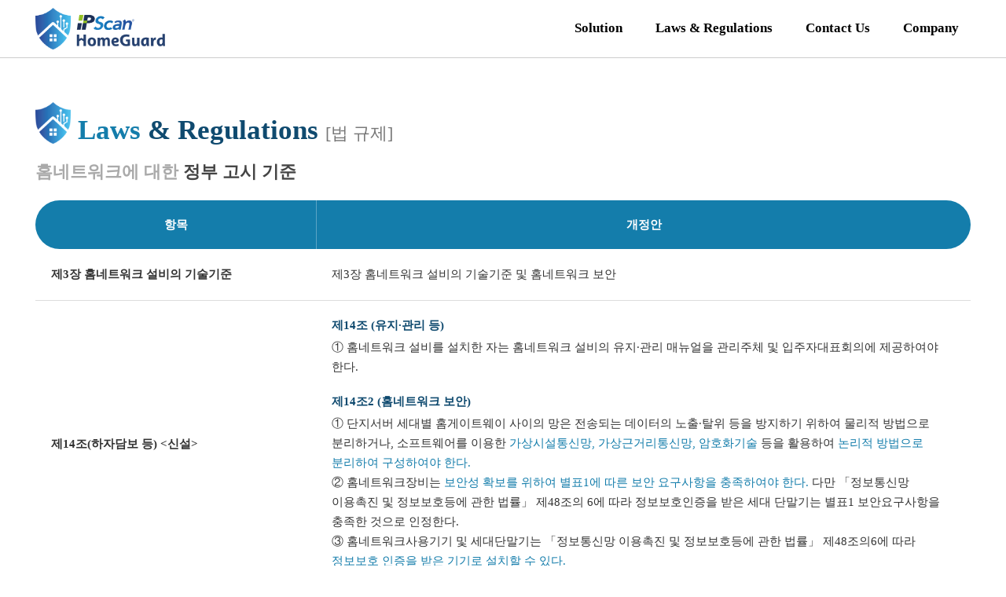

--- FILE ---
content_type: text/html; charset=UTF-8
request_url: http://homeguard.scope.co.kr/homenetwork_laws.html
body_size: 10159
content:
<!DOCTYPE html>
<html lang="en">
<head>
	<meta charset="UTF-8">
	<meta name="viewport" content="width=500, user-scalable=yes">
	<title>IPScan HomeGuard</title>

	<link rel="icon" type="image/png" sizes="32x32" href="favicon.ico">

	<link rel="stylesheet" href="css/style.css?ver=1">
	<link rel="stylesheet" href="css/menu.css?ver=2">
	<link rel="stylesheet" href="css/bootstrap.min.css">
	<link href="https://webfontworld.github.io/NanumSquareNeo/NanumSquareNeo.css" rel="stylesheet">

	<script src="js/jquery-1.12.4.min.js"></script>
	<script src="js/bootstrap.min.js"></script>
</head>

<body>

<!---상단--->
<div>
	<header>
		<div class="container">
			<div class="toplogo"><a href="ipscan_homeguard.html"><img src="img/logo.png" alt="logo" /></a></div>
			<div class="navbar-collapse nav-main-collapse collapse">
				<!--Main Menu-->
				<nav class="nav-main">
					<ul class="nav nav-pills nav-main">
						<li><a href="ipscan_homeguard.html">Solution</a></li>
						<li><a href="homenetwork_laws.html">Laws & Regulations</a></li>
						<li><a href="contact.html">Contact Us</a></li>
						<li><a href="about.html">Company</a></li>
					</ul>
				</nav>
				<!--End Main Menu-->
			</div>
			<button class="btn btn-responsive-nav btn-inverse" data-toggle="collapse" data-target=".nav-main-collapse">
				<img src="img/nav_icon.png">
			</button>
		</div>
	</header>
</div>
<script type="text/javascript">
	$(window).on('scroll',function(){
		if($(window).scrollTop()){
			$('header').addClass('active');
		}else{
			$('header').removeClass('active');
		}
	});
</script>
<!---상단--->

<!---본문--->
<div class="sub_top"></div>

<section>
	<div class="container">
		<div class="pro_title"><img src="img/simbol.png" alt="Logo Simbol" /> <span>Laws</span> & Regulations <span class="pro_subtitle">[법 규제]</span></div>
		<div class="sub_title02">홈네트워크에 대한 <span>정부 고시 기준</span></div>

		<ul class="law_table_title01">
			<li>항목</li>
			<li>개정안</li>
		</ul>
		<ul class="law_table_text01">
			<li class="law_table_text_bold">제3장 홈네트워크 설비의 기술기준</li>
			<li>제3장 홈네트워크 설비의 기술기준 및 홈네트워크 보안</li>
		</ul>
		<ul class="law_table_text01">
			<li class="law_table_text_bold">제14조(하자담보 등) &#60;신설&#62;</li>
			<li>
				<div class="law_table_text_title">제14조 (유지·관리 등)</div>
				① 홈네트워크 설비를 설치한 자는 홈네트워크 설비의 유지·관리 매뉴얼을 관리주체 및 입주자대표회의에 제공하여야 한다.
				<div class="clear20"></div>
				<div class="law_table_text_title">제14조2 (홈네트워크 보안)</div>
				① 단지서버 세대별 홈게이트웨이 사이의 망은 전송되는 데이터의 노출·탈위 등을 방지하기 위하여 물리적 방법으로 분리하거나, 소프트웨어를 이용한 <span>가상시설통신망, 가상근거리통신망, 암호화기술</span> 등을 활용하여 <span>논리적 방법으로 분리하여 구성하여야 한다.</span><br>
				② 홈네트워크장비는 <span>보안성 확보를 위하여 별표1에 따른 보안 요구사항을 충족하여야 한다.</span> 다만 「정보통신망 이용촉진 및 정보보호등에 관한 법률」 제48조의 6에 따라 정보보호인증을 받은 세대 단말기는 별표1 보안요구사항을 충족한 것으로 인정한다.<br>
				③ 홈네트워크사용기기 및 세대단말기는 「정보통신망 이용촉진 및 정보보호등에 관한 법률」 제48조의6에 따라 <span>정보보호 인증을 받은 기기로 설치할 수 있다.</span>
			</li>
		</ul>

		<div class="clear60"></div>

		<div class="sub_title02">홈네트워크에 대한 <span>정부 고시 가이드</span></div>

		<ul class="law_table_title02">
			<li>2.2.2. 논리적 기술 예시 ②</li>
		</ul>
		<div class="law_table_text02">
			<ul class="law_ul01">
				<li>1) 가상근거리통신망(VLAN)은 네트쿼크 스위치를 이용하여 각 세대별로 개별 네트워크를 별도록 할당함으로써 개별 세대 네트워크망을 논리적으로 분리하는 기술로 각 세대망은 단지 서버 외에 다른 세대의 내부로 접근할 수 없도록 한다.</li>
				<li>2) <span>네크워크 스위치(L2, L3등)를 이용</span>하여 세대별 <span>가상근거리통신망(VLAN)을 구성</span>한다. 구성 방식에는 포트 기반 구성, IP주소 기반 구성 등이 있다.</li>
				<li>3) 단지서버와 각 세대망 간에는 홈네트워크 서비스 및 운영을 위해 필요한 통신만 허용하고 세대에서 다른 세대의 내부로 접속이 불가능 하도록 접근제어(IP주소, Port등)를 설정하여 관리한다.</li>
			</ul>
			<ul class="law_ul02">
				<li class="law_table_text02_li">
					<div class="law_table_text02_title ">
						<span>VLAN with 접근제어</span>
					</div>
					<img src="img/law_img02.png" alt="" />
					<div class="law_table_text02_text"><br>KISA 가이드 준수</div>
				</li>
				<div class="law_ul02_bottom">IPScan HomeGuard의 VLAN과 보안기술 결합으로 
					<div class="law_table_text02_bottom_title">"세대망간 접근제어 해결"</div>
				</div>
			</ul>
		</div>
	</div>
</section>

<section class="lasws_bg">
	<div class="container">
		<div class="pro_title"><img src="img/simbol.png" alt="Logo Simbol" /> <span>Solution</span> Features <span class="pro_subtitle">[솔루션 특징]</span></div>
		<div class="sub_title02">가상근거리통신망 및 접근통제기술로 <span>정부고시 망 구성 기준에 100% 만족</span></div>
		
		<ul class="lasws_feat">
			<li class="lasws_feat_img">
				<img src="img/lasws_feat_img01.png" alt="" />
				<div class="lasws_feat_text">101동 202호</div>
			</li>
			<li class="lasws_feat_center">
				<div class="lasws_feat_title">같은 동 간의 세대 접근차단</div>
				<div class="lasws_feat_center_box">
					<img src="img/lasws_feat_arrow_left.png" class="lasws_feat_arrow_left" alt="" />
					<div class="lasws_feat_arrow_center">차단</div>
					<img src="img/lasws_feat_arrow_right.png" class="lasws_feat_arrow_right" alt="" />
				</div>
			</li>
			<li class="lasws_feat_img">
				<img src="img/lasws_feat_img01.png" alt="" />
				<div class="lasws_feat_text">101동 502호</div>
			</li>
		</ul>

		<ul class="lasws_feat lasws_feat_line">
			<li class="lasws_feat_img">
				<img src="img/lasws_feat_img02.png" alt="" />
				<div class="lasws_feat_text">101동 202호</div>
			</li>
			<li class="lasws_feat_center">
				<div class="lasws_feat_title">다른 동 간의 세대 접근차단</div>
				<div class="lasws_feat_center_box">
					<img src="img/lasws_feat_arrow_left.png" class="lasws_feat_arrow_left" alt="" />
					<div class="lasws_feat_arrow_center">차단</div>
					<img src="img/lasws_feat_arrow_right.png" class="lasws_feat_arrow_right" alt="" />
				</div>
			</li>
			<li class="lasws_feat_img">
				<img src="img/lasws_feat_img03.png" alt="" />
				<div class="lasws_feat_text">105동 301호</div>
			</li>
		</ul>

		<ul class="lasws_feat">
			<li class="lasws_feat_img">
				<img src="img/lasws_feat_img04.png" alt="" />
				<div class="lasws_feat_text">비인가 단말</div>
			</li>
			<li class="lasws_feat_center">
				<div class="lasws_feat_title">허용되지 않은 비인가 단말 접근차단</div>
				<div class="lasws_feat_center_box">
					<div class="lasws_feat_arrow_center">차단</div>
					<img src="img/lasws_feat_arrow_right.png" class="lasws_feat_arrow_right" alt="" />
				</div>
			</li>
			<li class="lasws_feat_img">
				<img src="img/lasws_feat_img05.png" alt="" />
			</li>
		</ul>
		
	</div>
</section>
<!---본문--->

<!---하단--->
<footer>
	<div class="bottom_nav_box">
		<div class="container">
			<ul class="bottom_nav">
				<li><a href="ipscan_homeguard.html">Solution</a></li>
				<li><a href="homenetwork_laws.html">Laws & Regulations</a></li>
				<li><a href="contact.html">Contact Us</a></li>
				<li><a href="about.html">Company</a></li>
			</ul>

			<!--상단이동버튼-->
			<script>
				$("#back-top").hide();
					$(function () {
						$('#back-top .sitetop').click(function () {
						$('body,html').animate({
							scrollTop: 0
						}, 300);
						return false;
					});
				});
			</script>
			<div id="back-top"><a href="#home" class="sitetop"><img src="img/top_btn.png"></a></div>
			<!--상단이동버튼-->
		</div>
	</div>
	<div class="container">
		<div class="footer_box">
			<div class="bottom_logo"><img src="img/logo_bottom.png"></div>
			<div class="bottom_text">
				스콥정보통신(주)<br>
				대표이사: 김찬우 | 사업자등록번호: 220-81-63189<br>
				본 사 : 서울특별시 서초구 반포대로 10길 24 (서초동, 차영빌딩)<br>
				TEL : 02-3412-9700 ㅣ FAX : 02-3412-9800
				<div class="copyright">Copyright 2024. Scope Inc. All Rights Reserved.</div>
			</div>

			<ul class="sns">
				<li><a href="https://www.youtube.com/@scope729" target="_blank"><img src="img/sns_youtube.png"></a></li>
				<li><a href="https://www.facebook.com/scopein" target="_blank"><img src="img/sns_facebook.png"></a></li>
				<li><a href="https://pf.kakao.com/_GMKcxl" target="_blank"><img src="img/sns_kakao.png"></a></li>
			</ul>
		</div>
	</div>
</footer>
<!---하단--->

<script>
	window.addEventListener('load', function() {
		var allElements = document.getElementsByTagName('*');
		Array.prototype.forEach.call(allElements, function(el) {
			var includePath = el.dataset.includePath;
			if (includePath) {
				var xhttp = new XMLHttpRequest();
				xhttp.onreadystatechange = function () {
					if (this.readyState == 4 && this.status == 200) {
						el.outerHTML = this.responseText;
					}
				};
				xhttp.open('GET', includePath, true);
				xhttp.send();
			}
		});
	});
</script>

</body>
</html>

--- FILE ---
content_type: text/css
request_url: http://homeguard.scope.co.kr/css/style.css?ver=1
body_size: 20231
content:
@charset "utf-8";
/*---font-weight = 300/400/700/800/900;---*/

/* 공통 */
html {width:100%; -webkit-text-size-adjust:none; -moz-text-size-adjust: none; -ms-text-size-adjust:none; overflow-y:scroll; word-break:keep-all;}
html, body, div, span, object, iframe,h1, h2, h3, h4, h5, h6, p, blockquote, pre, abbr, address, cite, code, del, dfn, em, img, ins, kbd, q, samp, small, strong, sub, sup, var, b, i, dl, dt, dd, ol, ul, li, fieldset, form, label, legend, table, caption, tbody, tfoot, thead, tr, th, td, article, aside, canvas, details, figcaption, figure, footer, header, hgroup, menu, nav, section, summary, time, mark, audio, video {margin:0;padding:0;border:0;outline:0;vertical-align:baseline; list-style:none; font-family: 'NanumSquareNeo'; font-size:15px; line-height:1.5; -webkit-text-size-adjust:none;}

html, body { height: 100% !important;}

a {text-decoration:none;color:#000;-webkit-transition: background .3s ease, border .3s ease, color .3s ease, opacity .3s ease-in-out, outline .3s ease;-moz-transition: background .3s ease, border .3s ease, color .3s ease, opacity .3s ease-in-out, outline .3s ease;-ms-transition: background .3s ease, border .3s ease, color .3s ease, opacity .3s ease-in-out, outline .3s ease;-o-transition: background .3s ease, border .3s ease, color .3s ease, opacity .3s ease-in-out, outline .3s ease;transition: background .3s ease, border .3s ease, color .3s ease, opacity .3s ease-in-out, outline .3s ease;outline:none;}
a:hover, a:focus {text-decoration:none !important;color:#777;}

a { -webkit-transition: .3s ease; -moz-transition: .3s ease; -ms-transition: .3s ease; -o-transition: .3s ease; transition: .3s ease;}

.clear10 { clear:both; height:10px;}
.clear20 { clear:both; height:20px;}
.clear40 { clear:both; height:40px;}
.clear60 { clear:both; height:60px;}

/*-----드래그----*/
::-moz-selection { background: #147dab; color: #fff;}
::selection { background: #147dab; color: #fff;}
/*-----드래그----*/
/*-----스크롤----*/
::-webkit-scrollbar { width:6px; height:6px;}
::-webkit-scrollbar-track { background:#999;}
::-webkit-scrollbar-thumb { border-radius:3px; background:#147dab;}
/*-----스크롤----*/

footer .container { position: relative;}
.bottom_nav_box { background:#555;}
.bottom_nav { margin:0; padding:19px 0; font-size:0;}
.bottom_nav li { display:inline-block; vertical-align:top; margin-left:40px; padding-left:40px; border-left:#fff solid 1px; line-height:1;}
.bottom_nav li:first-child { margin-left:0; padding-left:0; border-left:none;}
.bottom_nav li a { font-size:15px; font-weight:400; color:#fff; line-height:1;}
#back-top { z-index:9; text-align:center;}
#back-top a {
    -webkit-transition: 0.5s;
    -moz-transition: 0.5s;
    transition: 0.5s;
	padding:15px;
	background:#000;
	top:0;
	right:0;
	position:absolute;
}
#back-top a:hover { background:#0f4a6f;}
.resizeimg { text-align:center;}
.resizeimg img { max-width:100%; max-height:auto;}
.width_800img { min-width:800px;}
.table-responsive { border:none !important; padding-bottom:10px;}

.footer_box { padding:40px 0;}
.footer_box .bottom_logo { display:inline-block; vertical-align:top; margin:0 20px 10px 0;}
.footer_box .bottom_logo img { width:150px;}
.footer_box .bottom_text { font-size:14px; display:inline-block; vertical-align:top;}
.footer_box .bottom_text .copyright { font-size:13px; color:#777; margin-top:10px;}
.footer_box .sns { position:absolute; top:40px; right:10px;}
.footer_box .sns li { display:inline-block; vertical-align:top; margin-left:5px;}

section { padding:100px 0;}

/*--------IPScan HomeGuard--------*/
.pro_title { font-size:35px; color:#0f4a6f; font-weight:900; margin-bottom:20px;}
.pro_title span { font-size:35px; color:#147dab;}
.pro_title .pro_subtitle { font-size:22px; font-weight:100; color:#777;}
.pro_title img { width:45px; margin-top:-25px;}

.pro_topimg { padding:200px 0 300px 0; background:url("../img/pro_topimg.jpg") center center no-repeat; background-size:cover;}
.pro_topimg img { margin-bottom:30px;}
.pro_topimg .pro_topimg_text { font-size:20px; font-weight:700; color:#fff;}
.pro_topimg .pro_topimg_text div { font-size:35px; margin-bottom:10px;}

.pro_mov { background:url("../img/pro_mov_bg.jpg") center bottom repeat-x; padding:0 0 100px 0;}
.pro_mov .container { position:relative; max-width:900px; margin-bottom:40px;}
/*----------영상 자동높이-----------*/
.pro_mov_monitor { position:relative; padding-bottom:56.25%;}
.pro_mov_monitor iframe { position:absolute; top:3%; left:1.5%; width:97%; height:94%; max-width:890px; max-height:490px; z-index:1;}
.pro_mov_monitor img { position:absolute; max-width:100%; max-height:auto;}
/*----------영상 자동높이-----------*/

.pro_effect_ul { display: flex; flex-wrap: wrap; justify-content: space-between;}
.pro_effect_ul li { width: calc(50% - 10px); height: 380px; margin-bottom: 20px; border-radius:10px; position:relative; overflow:hidden;}
.pro_effect_ul li:nth-child(1) { background:url("../img/pro_effect_img01.jpg") center center no-repeat; background-size:cover;}
.pro_effect_ul li:nth-child(2) { background:url("../img/pro_effect_img02.jpg") center center no-repeat; background-size:cover;}
.pro_effect_ul li:nth-child(3) { background:url("../img/pro_effect_img03.jpg") center center no-repeat; background-size:cover;}
.pro_effect_ul li:nth-child(4) { background:url("../img/pro_effect_img04.jpg") center center no-repeat; background-size:cover;}
.pro_effect_ul li .pro_effect_text { position:absolute; width:100%; bottom:0; background:rgba(0, 0, 0, 0.5); font-size:15px; font-weight:400; color:#fff; text-align:center; padding:40px 20px;}
.pro_effect_ul li .pro_effect_text .pro_effect_title { font-size:20px; font-weight:900; margin-bottom:15px;}

.pro_function { background:#fafafa url("../img/bi_bg.png") right 20px no-repeat; background-size:500px;}
.pro_function_ul { display: flex; flex-wrap: wrap; justify-content: space-between;}
.pro_function_ul li { width: calc(33.3% - 10px); height: 380px; margin-bottom: 20px; border-radius:10px; overflow:hidden; background:#fff url("../img/pro_function_point.png") left top no-repeat; border:#ddd solid 1px; position:relative;}
.pro_function_ul li img { position:absolute; right:-10px; bottom:10px; z-index:0;}
.pro_function_ul li .pro_function_text { position:relative; padding:50px 30px; z-index:1;}
.pro_function_ul li .pro_function_text .pro_function_title { font-size:30px; font-weight:700;}
.pro_function_ul li .pro_function_text .pro_function_subtitle { font-size:20px; font-weight:900; color:#aaa;}
.pro_function_ul li .pro_function_text .pro_function_bar { width:40px; height:2px; background:#147dab; margin:20px 0;}
.pro_function_ul li .pro_function_text p { margin:10px 0;}

.pro_down_title { text-align:center; font-size:50px; color:#ccc; font-weight:900; text-transform:uppercase; margin:40px 0 -20px 0;}
.pro_down { text-align:center; background:#f1f1f1; padding:30px 0;}
.pro_down a { font-size:20px; color:#fff; font-weight:700;}
.pro_down .pro_btn01 { display:inline-block; background:#147dab; margin:5px; padding:15px 35px; border:#147dab solid 1px; border-radius:50px;}
.pro_down .pro_btn02 { display:inline-block; background:#0f4a6f; margin:5px; padding:15px 35px; border:#0f4a6f solid 1px; border-radius:50px;}
.pro_down .pro_btn01:hover { color:#147dab; background:none;}
.pro_down .pro_btn02:hover { color:#0f4a6f; background:none;}
/*--------IPScan HomeGuard--------*/

.sub_top { clear:both; height:40px;}

/*--------Lasws&Regulations--------*/
.sub_title02 { font-size:22px; color:#aaa; font-weight:900; margin-top:-10px; margin-bottom:20px;}
.sub_title02 span { font-size:22px; color:#444;}

.law_table_title01 { margin:0; padding:0; font-size:0; border-radius:50px; overflow:hidden; text-align:center;}
.law_table_title01 li { display:inline-block; vertical-align:middle; padding:20px; font-size:15px; font-weight:800; color:#fff; background:#147dab;}
.law_table_title01 li:first-child { width:30%;}
.law_table_title01 li:last-child { width:70%; border-left:rgba(255,255,255,0.3) solid 1px;}

.law_table_text01 { margin:0; padding:0; font-size:0; border-bottom:#ddd solid 1px;}
.law_table_text01 li { display:inline-block; vertical-align:middle; padding:20px; font-size:15px; line-height:1.7;}
.law_table_text01 li:first-child { width:30%;}
.law_table_text01 li:last-child { width:70%;}
.law_table_text01 li .law_table_text_title { font-weight:800; color:#0f4a6f; margin-bottom:5px;}
.law_table_text01 li span { color:#147dab;}
.law_table_text01 .law_table_text_bold { font-weight:800;}

.law_table_title02 { margin:0; padding:0; font-size:0; border-radius:50px; overflow:hidden; text-align:center;}
.law_table_title02 li { padding:20px; font-size:15px; font-weight:800; color:#fff; background:#147dab;}

.law_table_text02 { padding:20px; font-size:15px; line-height:1.7; border-bottom:#ddd solid 1px;}
.law_table_text02 span { color:#147dab;}

.law_table_text02 .law_ul01 { margin-bottom:40px;}
.law_table_text02 .law_ul01 li { margin-bottom:10px;}

.law_table_text02 .law_ul02 { margin:0; padding:0; font-size:0; text-align:center;}
.law_table_text02 .law_ul02 li { display:inline-block; vertical-align:middle;}

.law_table_text02 .law_ul02 .law_table_text02_li { width:220px; height:160px; border:#ddd solid 3px; border-radius:20%; padding:10px;}
.law_table_text02 .law_ul02 .law_table_text02_li_plus { font-size:60px; font-weight:100; color:#147dab; margin:0 20px;}
.law_table_text02 .law_ul02 .law_table_text02_bottom_title { font-size:35px; font-weight:100; color:#147dab; margin:0 20px;}
.law_table_text02 .law_ul02 .law_table_text02_li .law_table_text02_title { margin:-20px 0 20px 0;}
.law_table_text02 .law_ul02 .law_table_text02_li .law_table_text02_title span { font-size:20px; font-weight:900; background:#fff;}
.color_red span { color:#df0000;}
.color_blue span { color:#0f4a6f;}
.law_table_text02 .law_ul02 .law_table_text02_li .law_table_text02_text { height:50px; font-size:15px;}
.law_table_text02 .law_ul02 .law_table_text02_li img {}
.law_table_text02 .law_ul02 .law_ul02_bottom { font-size:13px; color:#777; font-weight:800; margin:20px 0;}

.lasws_bg { background:#fafafa;}
.lasws_feat { margin:0; padding:0; font-size:0; text-align:center;}
.lasws_feat_line { margin:30px 0; padding:30px 0; border-bottom:#ccc dashed 1px;  border-top:#ccc dashed 1px;}
.lasws_feat li { display:inline-block; vertical-align:top;}
.lasws_feat .lasws_feat_img { width:20%;}
.lasws_feat .lasws_feat_img img { width:100%;}
.lasws_feat .lasws_feat_img .lasws_feat_text { font-size:15px; margin-top:10px;}
.lasws_feat .lasws_feat_center { width:60%;}
.lasws_feat .lasws_feat_center .lasws_feat_title { font-size:20px; font-weight:800; color:#008785; margin:20px 0;}
.lasws_feat .lasws_feat_center .lasws_feat_center_box { position:relative; background:#fafafa url("../img/line_dot.png") center center repeat-x;}
.lasws_feat .lasws_feat_center .lasws_feat_center_box .lasws_feat_arrow_left { position:absolute; left:0; top:7px;}
.lasws_feat .lasws_feat_center .lasws_feat_center_box .lasws_feat_arrow_center { width:60px; background:#ec0000; margin:0 auto; padding:5px 0; text-align:center; font-size:18px; color:#fff; font-weight:800; border-radius: 5px;}
.lasws_feat .lasws_feat_center .lasws_feat_center_box .lasws_feat_arrow_right { position:absolute; right:0; top:7px;}
/*--------Lasws&Regulations--------*/

/*--------Contact--------*/
.contact_map { border:#ddd solid 1px;}
.contact_map iframe { width:100%; height:500px;}
.contact_map .contact_icon_ul { margin:-10px 0 0 0; padding:0; font-size:0;}
.contact_map .contact_icon_ul li { display:inline-block; vertical-align:top; width:25%; height: 150px; padding:20px 10px; text-align:center; border-left:#ddd solid 1px;}
.contact_map .contact_icon_ul li:first-child { border-left:none;}
.contact_map .contact_icon_ul li img { margin-bottom:10px;}
.contact_map .contact_icon_ul li .contact_icon_ul_text { font-size:13px;}

.contact_bottom { background:#fafafa url("../img/bi_bg.png") right bottom no-repeat; background-size:500px;}
.contact_ul { margin:0; padding:0; font-size:0;}
.contact_ul li { display:inline-block; vertical-align:top; width:50%;}
.contact_ul li img { width:100%;}
.contact_ul li .contact_ul_text { margin-left:40px; font-size:15px;}
.contact_ul li .contact_ul_text .contact_ul_title { margin-bottom:10px; font-size:20px; font-weight:900;}
.contact_ul li .contact_ul_text .contact_ul_title02 { font-size:17px; font-weight:800; color:#147dab;}
/*--------Contact--------*/


/*--------About Us--------*/
.about_ul { margin:0; padding:0; font-size:0;}
.about_ul .about_li { display:inline-block; vertical-align:top; width:50%;}
.about_ul .about_li img { width:100%;}
.about_ul .about_li .about_ul_text { margin-left:40px; font-size:17px;}
.about_ul .about_li .about_ul_text .about_ul_title { margin-bottom:30px; font-size:45px; font-weight:900;}
.about_ul .about_li .about_ul_text .about_ul_logo { margin:25px 0 0 0; padding:0; font-size:0;}
.about_ul .about_li .about_ul_text .about_ul_logo li { display:inline-block; vertical-align:top; width:49%; padding:10px 0; margin-top:10px; text-align:center; font-size:15px; font-weight:900; color:#aaa; border:#ccc solid 1px; border-radius:8px;}
.about_ul .about_li .about_ul_text .about_ul_logo li:first-child { margin-right:2%;}
.about_ul .about_li .about_ul_text .about_ul_logo li img { width:auto; margin-bottom:10px;}

.about_vision { background:#fafafa url("../img/bi_bg.png") right 20px no-repeat; background-size:500px;}
.sub_com_vision_top { width:200px; height:200px; text-align:center; background:#fff; border:#d1dde7 solid 5px; border-radius:100px; margin:0 auto; position:relative;}
.sub_com_vision_top .vision_logo { margin-top:40%; width:150px;}
.sub_com_vision_top .dot_bottom { position:absolute; left:84px; bottom:-13px;}
.sub_com_vision_center_line { height:40px; background:url("../img/subcom_icon_line.jpg") center repeat-y;}
.sub_com_vision_center_line02 { height:40px; background:url("../img/subcom_icon_line.jpg") center repeat-y;}
.sub_com_vision_midd_line { height:1px; width:80%; margin:0 auto; background:#d5d5d5;}

.com01_ul02 { text-align:center; width:auto; margin:0; padding:0; font-size:0;}
.com01_ul02 li { display:inline-block; width:20%;}
.com01_ul02_box { font-size:20px; color:#000; font-weight:800; width:170px; height:170px; left:50%; margin-left:-85px; background:#fff; border:#007daa solid 2px; border-radius:85px; position:relative; line-height:170px;}
.com01_ul02_box span { font-size:20px; color:#007daa;}
.com01_ul02_box .dot_top { position:absolute; left:73px; top:-10px;}
.com01_ul02_text01 { background:#1f6593; margin:20px 5px; color:#fff; padding:5px 0;}
.com01_ul02_text02 { background:#008fc2; margin:20px 5px; color:#fff; padding:5px 0;}

.faq_toptitle { font-size:80px; font-weight:900; color:#ddd; line-height:0.9;}
.faq_ul { padding:0; margin:0;}
.faq_ul li { margin-top:-1px;}
.faq_title { margin: 0;}
.faq_title > a { display: block; font-size:17px; font-weight:800; color: #444; background:#eee url("../img/faq_arrow02.png") right top no-repeat; padding:15px 20px 15px 45px; border:#ccc solid 1px;}
.faq_title > a:hover { color:#147dab;}
.faq_title > a span { font-size:17px; font-weight:900; color:#147dab; margin-left:-24px; display:inline-block;}
.selected { background:#147dab url("../img/faq_arrow01.png") right top no-repeat !important; color: #fff !important; border:#147dab solid 1px !important;}
.selected span { color:#fff !important;}
.faq_content { font-size:17px; margin:0; line-height:1.8; padding:15px 20px 30px 45px; overflow-y:auto; border:#ddd solid 1px; border-top:none;}
.faq_content span { font-size:17px; font-weight:900; color:#d30e0e; margin-left:-23px; display:inline-block;}
/*--------About Us--------*/


@media screen and (max-width:991px){
	.bottom_nav li { margin-left:30px; padding-left:30px;}
	
	/*--------IPScan HomeGuard--------*/
	.pro_topimg img { width:300px;}
	.pro_topimg .pro_topimg_text { font-size:18px;}
	.pro_topimg .pro_topimg_text div { font-size:30px;}
	/*--------IPScan HomeGuard--------*/
	
	.pro_function_ul li { width: calc(50% - 10px); height: 330px;}
	
	/*--------About Us--------*/
	.sub_com_vision_midd_line { width:75%;}
	.com01_ul02 li { width:25%;}
	/*--------About Us--------*/
	
	/*--------Lasws&Regulations--------*/
	.lasws_feat .lasws_feat_img { width:25%;}
	.lasws_feat .lasws_feat_center { width:50%;}
	.lasws_feat .lasws_feat_center .lasws_feat_title { font-size:17px; margin:10px 0;}
	/*--------Lasws&Regulations--------*/
}

@media screen and (max-width:767px){
	.footer_box .bottom_logo { display:block;}
	.footer_box .bottom_text { display:block;}
	.bottom_nav li { display:block; margin-left:0; padding-left:0; border-left:none; margin-top:17px; padding-top:17px; border-top:rgba(255,255,255,0.15) solid 1px;}
	.bottom_nav li:first-child { margin-top:0; padding-top:0; border-top:none;}
	
	section { padding:50px 0;}
	
	/*--------IPScan HomeGuard--------*/
	.pro_title { font-size:26px;}
	.pro_title span { font-size:26px;}
	.pro_title .pro_subtitle { font-size:20px;}
	.pro_title img { width:35px; margin-top:-15px;}
	
	.pro_topimg { background:url("../img/pro_topimg_mo.jpg") center center no-repeat;}
	.pro_topimg img { width:250px;}
	.pro_topimg .pro_topimg_text { font-size:15px;}
	.pro_topimg .pro_topimg_text div { font-size:25px;}
	
	.pro_effect_ul li { width:100%; height:200px; margin-bottom: 10px;}
	.pro_effect_text { position:relative; height:100%;}
	
	.pro_function_ul li { width:100%; height: auto; margin-bottom: 10px;}
	.pro_function_ul li .pro_function_text { padding:30px 30px 20px 45px;}
	.pro_function_ul li .pro_function_text .pro_function_title { font-size:25px;}
	.pro_function_ul li .pro_function_text .pro_function_subtitle { font-size:17px;}
	.pro_function_ul li .pro_function_text .pro_function_bar { margin:10px 0;}
	
	.pro_down_title { font-size:40px; margin:20px 0 -15px 0;}
	/*--------IPScan HomeGuard--------*/
	
	.sub_top { height:60px;}
	
	/*--------Lasws&Regulations--------*/
	.sub_title02 { font-size:18px;}
	.sub_title02 span { font-size:18px;}
	
	.law_table_text02 .law_ul02 .law_table_text02_li { width:180px; height:180px;}
	.law_table_text02 .law_ul02 .law_table_text02_li_plus { margin:0 10px;}
	.law_table_text02 .law_ul02 .law_table_text02_li .law_table_text02_text { font-size:13px;}
	
	.lasws_feat .lasws_feat_center .lasws_feat_title { font-size:15px;}
	.lasws_feat .lasws_feat_center .lasws_feat_center_box .lasws_feat_arrow_left { top:3px;}
	.lasws_feat .lasws_feat_center .lasws_feat_center_box .lasws_feat_arrow_center { width:50px; padding:3px 0; font-size:15px;}
	.lasws_feat .lasws_feat_center .lasws_feat_center_box .lasws_feat_arrow_right { top:3px;}
	/*--------Lasws&Regulations--------*/
	
	/*--------Contact--------*/
	.contact_map iframe { height:400px;}
	.contact_map .contact_icon_ul li { width:50%;}
	.contact_map .contact_icon_ul li:nth-child(3) { border-left:none; border-top:#ddd solid 1px;}
	.contact_map .contact_icon_ul li:nth-child(4) { border-top:#ddd solid 1px;}
	
	.contact_ul li { width:100%;}
	.contact_ul li:first-child { height:300px; overflow:hidden;}
	.contact_ul li .contact_ul_text { margin-left:0; margin-top:20px;}
	/*--------Contact--------*/
	
	/*--------About Us--------*/
	.about_ul .about_li { width:100%;}
	.about_ul .about_li:first-child { height:300px; overflow:hidden;}
	.about_ul .about_li .about_ul_text { margin-left:0; margin-top:20px; font-size:15px;}
	.about_ul .about_li .about_ul_text .about_ul_title { font-size:30px;}
	
	.sub_com_vision_midd_line { width:66%;}
	.com01_ul02 li { width:33.333%;}
	.com01_ul02_box { width:150px; height:150px; margin-left:-75px; line-height:150px;}
	.com01_ul02_box .dot_top { left:63px;}
	
	.faq_title > a { font-size:15px;}
	.faq_title > a span { font-size:15px;}
	.faq_content { font-size:15px;}
	.faq_content span { font-size:15px;}
	/*--------About Us--------*/
}

--- FILE ---
content_type: text/css
request_url: http://homeguard.scope.co.kr/css/menu.css?ver=2
body_size: 2314
content:
header {
    clear: both;
    position:fixed;
    top: 0;
    width: 100%;
    z-index: 99;
    -moz-transition: all 0.2s;
    -o-transition: all 0.2s;
    -webkit-transition: all 0.2s;
    transition: all 0.2s;
	background:rgba(255,255,255,1);
	border-bottom:rgba(0, 0, 0, 0.2) solid 1px;
	backdrop-filter: blur(10px);
}
header nav ul.nav-main > li > a {
    font-size: 17px;
	font-weight:700;
	color:#000;
	padding:20px 0;
	margin-left:40px;
	transition:.5s;
}
header nav ul.nav-main > li > a:hover { color:#147dab;}
header > .container { position: relative;}
button.btn-responsive-nav { display: none;}

header .toplogo { margin:10px 0; transition:.5s;}
header .toplogo img {
    margin-left: auto;
    margin-right: auto;
	width:165px;
	transition:.5s;
}
/* Navigation */
header nav.nav-main { float: right; margin-top:-70px;}

/* 스크롤 내렸을때 CSS .active */
header.active {background:rgba(255,255,255,0.7);}
header.active .toplogo img { width:130px;}
header.active nav ul.nav-main > li > a { font-size: 15px; padding: 35px 0 10px 0;}
/* 스크롤 내렸을때 CSS .active */

header nav ul.nav-main li a,
header nav ul.nav-main li.active a {
		background: none !important;
}


@media (max-width: 991px) {
	header div.nav-main-collapse.collapse { display: none !important;}
	header div.nav-main-collapse.in { display: block !important;}

	header nav.nav-main {
		margin-top:0;
		clear: both;
		display: block;
		float: none;
		width: 100%;
	}
	header nav.nav-main ul {}
	header nav.nav-main ul li {
		clear: both;
		float: none;
		display: block;
		border-top: 1px dashed rgba(0, 0, 0, 0.15);
	}
	header nav ul.nav-main > li > a {
		font-size: 17px;
		padding: 12px 10px;
		margin-left:0;
	}

	/* Responsive Button Nav */
	button.btn-responsive-nav {
		background:none;
		display: block;
		position: absolute;
		right: 10px;
		top:25px;
		padding:0;
		transition:.5s;
	}
	button.btn-responsive-nav:focus,
	button.btn-responsive-nav:active {
		outline:none !important;
		box-shadow: none !important;
	}

	/* 스크롤 내렸을때 CSS .active */
	header.active button.btn-responsive-nav { top:17px;}
	header.active  nav ul.nav-main > li > a { padding: 12px 10px;}
	/* 스크롤 내렸을때 CSS .active */

}